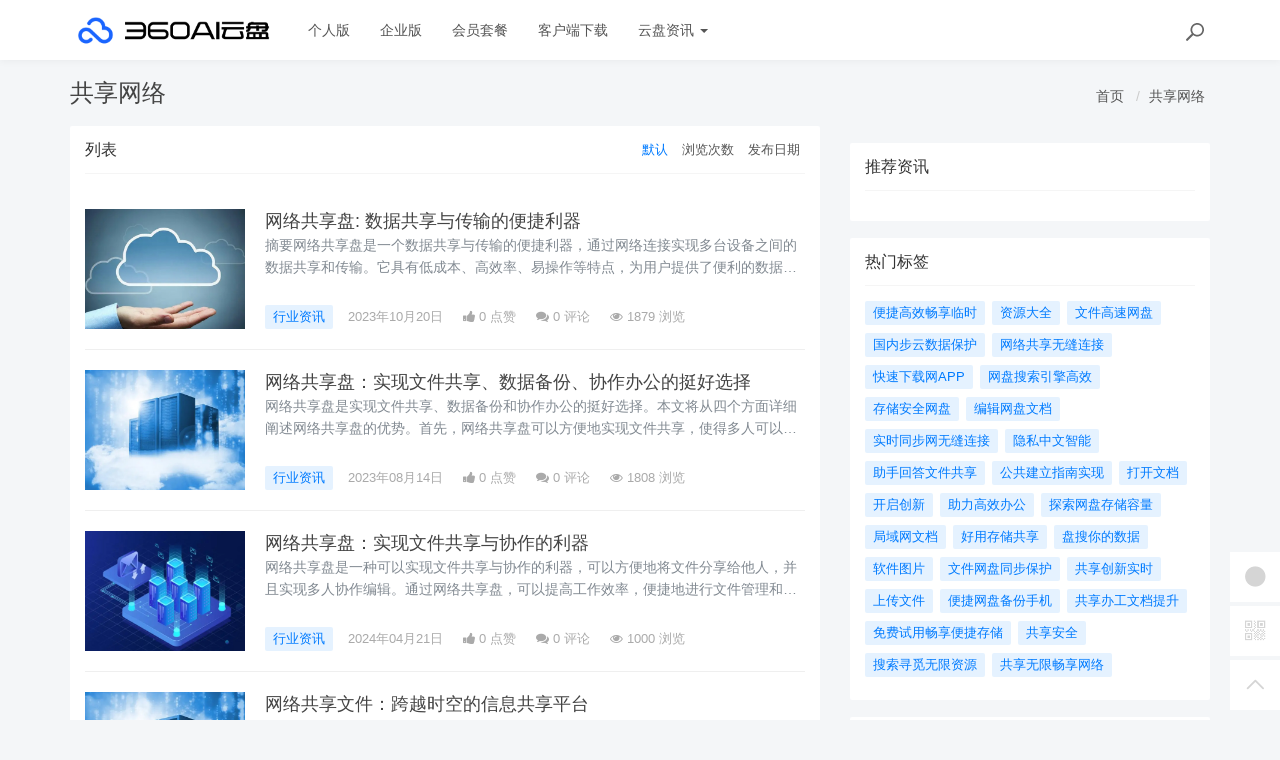

--- FILE ---
content_type: text/html; charset=utf-8
request_url: https://yunpan.360.cn/cms/t/%E5%85%B1%E4%BA%AB%E7%BD%91%E7%BB%9C.html?orderway=desc&page=8
body_size: 8890
content:
<!DOCTYPE html>
<!--[if lt IE 7]>
<html class="lt-ie9 lt-ie8 lt-ie7 NZnRRRcVpasinOBM5ctOobN8y9sla7"> <![endif]-->
<!--[if IE 7]>
<html class="lt-ie9 lt-ie8 JU20L2r8mYyOmUICg0mE4Ct0aQsMUJ"> <![endif]-->
<!--[if IE 8]>
<html class="lt-ie9 M1LHLyIZkEw8CPJruINUP7pYD4c6cR"> <![endif]-->
<!--[if gt IE 8]><!-->
<html class=" nnQ5OeOwrlZizfov0oaId42ipxViMY"> <!--<![endif]-->
<head>
    <meta http-equiv="Content-Type" content="text/html; charset=UTF-8">
    <meta http-equiv="X-UA-Compatible" content="IE=edge,Chrome=1">
    <meta name="viewport" content="width=device-width,minimum-scale=1.0,maximum-scale=1.0,user-scalable=no">
    <meta name="renderer" content="webkit">
    <title>共享网络 - 360AI云盘</title>
    <meta name="keywords" content=""/>
    <meta name="description" content=""/>

    <link rel="shortcut icon" href="/assets/img/favicon.ico" type="image/x-icon"/>
    <link rel="stylesheet" media="screen" href="/assets/css/bootstrap.min.css?v=1.0.60"/>
    <link rel="stylesheet" media="screen" href="/assets/libs/font-awesome/css/font-awesome.min.css?v=1.0.60"/>
    <link rel="stylesheet" media="screen" href="/assets/libs/fastadmin-layer/dist/theme/default/layer.css?v=1.0.60"/>
    <link rel="stylesheet" media="screen" href="/assets/addons/cms/css/swiper.min.css?v=1.0.60">
    <link rel="stylesheet" media="screen" href="/assets/addons/cms/css/share.min.css?v=1.0.60">
    <link rel="stylesheet" media="screen" href="/assets/addons/cms/css/iconfont.css?v=1.0.60">
    <link rel="stylesheet" media="screen" href="/assets/addons/cms/css/common.css?v=1.0.60"/>

    <!--分享-->
    <meta property="og:title" content="共享网络"/>
    <meta property="og:image" content=""/>
    <meta property="og:description" content=""/>

    <!--[if lt IE 9]>
    <script src="/libs/html5shiv.js"></script>
    <script src="/libs/respond.min.js"></script>
    <![endif]-->
    <!--统计代码 S-->
	<script>
var _hmt = _hmt || [];
(function() {
  var hm = document.createElement("script");
  hm.src = "https://hm.baidu.com/hm.js?4713e5469ff3867ffd607638a251060d";
  var s = document.getElementsByTagName("script")[0]; 
  s.parentNode.insertBefore(hm, s);
})();
</script>	<!--统计代码 end-->
    
</head>
<body class="group-page skin-white YUWfBycm57C9zQjz3eHUXbfZHAbrOP">

<header class="header ocEq4f5Tnvqy6a21MbwARgsuSspaRG">
    <!-- S 导航 -->
    <nav class="navbar navbar-default navbar-white navbar-fixed-top 7r32GlbUNItqbo4vcursZN66rxZ2tI" role="navigation">
        <div class="container E07r6bAbGpbHRNL2eH6kexEG8Ape6f">

            <div class="navbar-header pY2zMHxKnKfTJ19pcBn9XMSKRlOBmE">
                <button type="button" class="navbar-toggle sidebar-toggle RYs75U9cto24swBQConuSMG4HygPOM">
                    <span class="sr-only ZbAxRgvGt9y6LfpVedJq8qMw69ZF4g">Toggle navigation</span>
                    <span class="icon-bar d7CZrkTtVcwuK5TwwjiQBICeNK1r22"></span>
                    <span class="icon-bar EFYal92fbwkLWnAg1w9ao7d9FtOlSa"></span>
                    <span class="icon-bar S9d3vweyzaEDhjQcj9sZHTOAWl1llC"></span>
                </button>
                <a class="navbar-brand XhueZ218mbtvZxLIHJUdf1Vj8BI8MO" href="/"><img src="/uploads/20240725/865ccc8cb1646e00251e395f3c104108.png" style="height:100%;" alt=""></a>
            </div>

            <div class="collapse navbar-collapse 8wOZrpgoVoT9bSAIGHmALQeOanFZXd" id="navbar-collapse">
                <ul class="nav navbar-nav JoSOWv4YqavOA9cTDKcyERlCKpekHd" data-current="0">
                    <!--如果你需要自定义NAV,可使用channellist标签来完成,这里只设置了2级,如果显示无限级,请使用cms:nav标签-->
                                        <!--判断是否有子级或高亮当前栏目-->
                    <li class=" hNRVJZ30AKwX6fqDk1pCvqaArkFwu3">
                        <a href="/" >个人版</a>
                        <ul class="dropdown-menu hidden sPmmem4CQwSiOxQBkMBBisuAUuTRpq" role="menu">
                                                    </ul>
                    </li>
                                        <!--判断是否有子级或高亮当前栏目-->
                    <li class=" hNRVJZ30AKwX6fqDk1pCvqaArkFwu3">
                        <a href="/disk/enterprise.html" >企业版</a>
                        <ul class="dropdown-menu hidden sPmmem4CQwSiOxQBkMBBisuAUuTRpq" role="menu">
                                                    </ul>
                    </li>
                                        <!--判断是否有子级或高亮当前栏目-->
                    <li class="dropdown hNRVJZ30AKwX6fqDk1pCvqaArkFwu3">
                        <a href="/disk/member.html"  data-toggle="dropdown" >会员套餐</a>
                        <ul class="dropdown-menu hidden sPmmem4CQwSiOxQBkMBBisuAUuTRpq" role="menu">
                                                    </ul>
                    </li>
                                        <!--判断是否有子级或高亮当前栏目-->
                    <li class=" hNRVJZ30AKwX6fqDk1pCvqaArkFwu3">
                        <a href="/disk/download1.html" >客户端下载</a>
                        <ul class="dropdown-menu hidden sPmmem4CQwSiOxQBkMBBisuAUuTRpq" role="menu">
                                                    </ul>
                    </li>
                                        <!--判断是否有子级或高亮当前栏目-->
                    <li class="dropdown hNRVJZ30AKwX6fqDk1pCvqaArkFwu3">
                        <a href="/cms/news.html"  data-toggle="dropdown" >云盘资讯 <b class="caret 0J4rXufqYvSgbJ39bXDMHWOKFlJhP5"></b></a>
                        <ul class="dropdown-menu  sPmmem4CQwSiOxQBkMBBisuAUuTRpq" role="menu">
                                                        <li><a href="/cms/enterprise_news.html">企业资讯</a></li>
                                                        <li><a href="/cms/bgjq.html">办公技巧</a></li>
                                                        <li><a href="/cms/hyzx.html">行业资讯</a></li>
                                                        <li><a href="/cms/cjwt.html">常见问题</a></li>
                                                    </ul>
                    </li>
                    
                    <!--如果需要无限级请使用cms:nav标签-->
                    
                </ul>
                <ul class="nav navbar-nav navbar-right YKqhuzveb6ENAQ3qZECHlc7sKTx5El">
                    <li>
                        <form class="form-inline navbar-form 3K86obHr6BGhzpZoEjGMYi1QdrgFPQ" action="/cms/s.html" method="get">
                            <div class="form-search hidden-sm Vj7H3zBxh8jWHhtlxjxyScBKuZxt3W">
                                <input class="form-control LYGDb2BS4HXRxwrL43N7x9SfTW4oWu" name="q" data-suggestion-url="/addons/cms/search/suggestion.html" type="search" id="searchinput" value="" placeholder="搜索">
                                <div class="search-icon YzsG0h9tyHvpD0PU0ebcpyL661Mf3d"></div>
                            </div>
                            <input type="hidden" name="__searchtoken__" value="3005b6d5e56c3663be6a0e520d5fa78f" />                        </form>
                    </li>
                                    </ul>
            </div>

        </div>
    </nav>
    <!-- E 导航 -->

</header>

<main class="main-content sty2cB3CxhHOsLi480tDHGxdtR33Qx">
    

<div class="container skVyx806yczXiG6cg9XakrmWwXXBll" id="content-container">
    <h1 class="category-title e6c0j2ekKcd1GxC1hkWPluueRbUgtj">
        共享网络        <div class="more pull-right 7uuLe7WuLS4QvOxfO689fdQWMz8UDN">
            <ol class="breadcrumb W1TaMQrFhDLvLljxtotQx870LQpjDy">
                <!-- S 面包屑导航 -->
                                <li><a href="/cms/">首页</a></li>
                                <li><a href="/cms/t/共享网络.html">共享网络</a></li>
                                <!-- E 面包屑导航 -->
            </ol>
        </div>
    </h1>

    <div class="row NYHA3YYvGkzg3EYYQriaJy9hUXGHvh">

        <main class="col-xs-12 col-md-8 8SplzH0NzPL06lb15AsVc5Ak6y4cAw">
            <div class="panel panel-default aIhYbvtSPqX6gvORBwjgFXE44E1klU">
                <div class="panel-heading 5EZfPRwBdr5fTTMRerhshNMk3SsHBk">
                    <h3 class="panel-title JdzvaRjsIri56QsIDZ4smuoXyWQGf3">
                        <span>列表</span>

                        <div class="more TKy4MNmdktTonrWxgdwfQRnqWRBpzO">
                            <ul class="list-unstyled list-inline category-order clearfix IoxPl23X747DtrTSFa1ZITI15rtL29">
                                <!-- S 排序 -->
                                                                <li><a href="?orderway=asc&orderby=default" class="active moogSNMITQs8YpWquPM4EkEXTpeBjG">默认</a></li>
                                                                <li><a href="?orderway=desc&orderby=views" class=" moogSNMITQs8YpWquPM4EkEXTpeBjG">浏览次数</a></li>
                                                                <li><a href="?orderway=desc&orderby=id" class=" moogSNMITQs8YpWquPM4EkEXTpeBjG">发布日期</a></li>
                                                                <!-- E 排序 -->
                            </ul>
                        </div>
                    </h3>
                </div>
                <div class="panel-body jBNyZVzksVOlCdI0tQGsdJ4JYE4whF">
                    <div class="article-list Dwh1oPb14OrpwZv88mMjc1Uxv56cfg">
                        <!-- S 列表 -->
                                                <article class="article-item vxDg8VuUvlg73qHeiGh4JE7pZBLtpv">
        <div class="media 8l45guFSnDPUcHw5PMPSl3xlHjRnOB">
        <div class="media-left 1PuLWeDOB0V17VLuvKwULyupPDuaiv">
            <a href="/cms/hyzx/5186.html">
                <div class="embed-responsive embed-responsive-4by3 img-zoom 5tX0t1lzwZspmHeJtkpGLtpAKtFklh">
                    <img src="https://yunpan.360.cn/uploads/20230710/9813778913ae657d700af91a7a949720.jpg" alt="网络共享盘: 数据共享与传输的便捷利器">
                </div>
            </a>
        </div>
        <div class="media-body eAYWeoSLAnmGu1J6r72dhsmC8fF5WP">
            <h3 class="article-title LQp6i4rzzTgDgORdGCJOuac2UdXMdb">
                <a href="/cms/hyzx/5186.html" >网络共享盘: 数据共享与传输的便捷利器</a>
            </h3>
            <div class="article-intro rsIyLduN2Wv03J1KG9zMsVNpTMKQHO">
                摘要网络共享盘是一个数据共享与传输的便捷利器，通过网络连接实现多台设备之间的数据共享和传输。它具有低成本、高效率、易操作等特点，为用户提供了便利的数据共享和传输方式。本文将从功能特点、使用场景、安全            </div>
            <div class="article-tag JlLSYZuGEqHVMmcxOjhIS4lAgOJMMf">
                <a href="/cms/hyzx.html" class="tag tag-primary T9zr7kjzrjjbcydPuLn528N0Xq0xbi">行业资讯</a>
                <span itemprop="date">2023年10月20日</span>
                <span class="hidden-xs 5AJKVWM0EJKFwC17k4eP5o7GhjdoUR" itemprop="likes" title="点赞次数"><i class="fa fa-thumbs-up 3EXdJVtyN1omXIi0rSS29l9uB111Ij"></i> 0 点赞</span>
                <span class="hidden-xs weO6uprC8uMLmnPMWC2wyGKBkkaN83" itemprop="comments"><a href="/cms/hyzx/5186.html#comments" target="_blank" title="评论数"><i class="fa fa-comments uCxl0Wk0Ibo0XbamP81bLVjhXQxqkA"></i> 0</a> 评论</span>
                <span class="hidden-xs pa5DOzKUd3poeMOOkVKe8A8BvNWN8I" itemprop="views" title="浏览次数"><i class="fa fa-eye KX99aJCKhBcdBlRvwNExTKVVGuXjpc"></i> 1879 浏览</span>
            </div>
        </div>
    </div>
    </article>

                                                <article class="article-item vxDg8VuUvlg73qHeiGh4JE7pZBLtpv">
        <div class="media 8l45guFSnDPUcHw5PMPSl3xlHjRnOB">
        <div class="media-left 1PuLWeDOB0V17VLuvKwULyupPDuaiv">
            <a href="/cms/hyzx/2355.html">
                <div class="embed-responsive embed-responsive-4by3 img-zoom 5tX0t1lzwZspmHeJtkpGLtpAKtFklh">
                    <img src="https://yunpan.360.cn/uploads/20230710/5820001dce3f1bfc0f43a3332bb6bdec.jpg" alt="网络共享盘：实现文件共享、数据备份、协作办公的挺好选择">
                </div>
            </a>
        </div>
        <div class="media-body eAYWeoSLAnmGu1J6r72dhsmC8fF5WP">
            <h3 class="article-title LQp6i4rzzTgDgORdGCJOuac2UdXMdb">
                <a href="/cms/hyzx/2355.html" >网络共享盘：实现文件共享、数据备份、协作办公的挺好选择</a>
            </h3>
            <div class="article-intro rsIyLduN2Wv03J1KG9zMsVNpTMKQHO">
                网络共享盘是实现文件共享、数据备份和协作办公的挺好选择。本文将从四个方面详细阐述网络共享盘的优势。首先，网络共享盘可以方便地实现文件共享，使得多人可以同时访问和编辑文件。其次，网络共享盘提供了稳定的数            </div>
            <div class="article-tag JlLSYZuGEqHVMmcxOjhIS4lAgOJMMf">
                <a href="/cms/hyzx.html" class="tag tag-primary T9zr7kjzrjjbcydPuLn528N0Xq0xbi">行业资讯</a>
                <span itemprop="date">2023年08月14日</span>
                <span class="hidden-xs 5AJKVWM0EJKFwC17k4eP5o7GhjdoUR" itemprop="likes" title="点赞次数"><i class="fa fa-thumbs-up 3EXdJVtyN1omXIi0rSS29l9uB111Ij"></i> 0 点赞</span>
                <span class="hidden-xs weO6uprC8uMLmnPMWC2wyGKBkkaN83" itemprop="comments"><a href="/cms/hyzx/2355.html#comments" target="_blank" title="评论数"><i class="fa fa-comments uCxl0Wk0Ibo0XbamP81bLVjhXQxqkA"></i> 0</a> 评论</span>
                <span class="hidden-xs pa5DOzKUd3poeMOOkVKe8A8BvNWN8I" itemprop="views" title="浏览次数"><i class="fa fa-eye KX99aJCKhBcdBlRvwNExTKVVGuXjpc"></i> 1808 浏览</span>
            </div>
        </div>
    </div>
    </article>

                                                <article class="article-item vxDg8VuUvlg73qHeiGh4JE7pZBLtpv">
        <div class="media 8l45guFSnDPUcHw5PMPSl3xlHjRnOB">
        <div class="media-left 1PuLWeDOB0V17VLuvKwULyupPDuaiv">
            <a href="/cms/hyzx/11561.html">
                <div class="embed-responsive embed-responsive-4by3 img-zoom 5tX0t1lzwZspmHeJtkpGLtpAKtFklh">
                    <img src="https://yunpan.360.cn/uploads/20230710/2aaa72f0f98d9cd9f4f7b452c2846f64.jpg" alt="网络共享盘：实现文件共享与协作的利器">
                </div>
            </a>
        </div>
        <div class="media-body eAYWeoSLAnmGu1J6r72dhsmC8fF5WP">
            <h3 class="article-title LQp6i4rzzTgDgORdGCJOuac2UdXMdb">
                <a href="/cms/hyzx/11561.html" >网络共享盘：实现文件共享与协作的利器</a>
            </h3>
            <div class="article-intro rsIyLduN2Wv03J1KG9zMsVNpTMKQHO">
                网络共享盘是一种可以实现文件共享与协作的利器，可以方便地将文件分享给他人，并且实现多人协作编辑。通过网络共享盘，可以提高工作效率，便捷地进行文件管理和整合，并且文件的性和可靠性。1、方便的文件共享            </div>
            <div class="article-tag JlLSYZuGEqHVMmcxOjhIS4lAgOJMMf">
                <a href="/cms/hyzx.html" class="tag tag-primary T9zr7kjzrjjbcydPuLn528N0Xq0xbi">行业资讯</a>
                <span itemprop="date">2024年04月21日</span>
                <span class="hidden-xs 5AJKVWM0EJKFwC17k4eP5o7GhjdoUR" itemprop="likes" title="点赞次数"><i class="fa fa-thumbs-up 3EXdJVtyN1omXIi0rSS29l9uB111Ij"></i> 0 点赞</span>
                <span class="hidden-xs weO6uprC8uMLmnPMWC2wyGKBkkaN83" itemprop="comments"><a href="/cms/hyzx/11561.html#comments" target="_blank" title="评论数"><i class="fa fa-comments uCxl0Wk0Ibo0XbamP81bLVjhXQxqkA"></i> 0</a> 评论</span>
                <span class="hidden-xs pa5DOzKUd3poeMOOkVKe8A8BvNWN8I" itemprop="views" title="浏览次数"><i class="fa fa-eye KX99aJCKhBcdBlRvwNExTKVVGuXjpc"></i> 1000 浏览</span>
            </div>
        </div>
    </div>
    </article>

                                                <article class="article-item vxDg8VuUvlg73qHeiGh4JE7pZBLtpv">
        <div class="media 8l45guFSnDPUcHw5PMPSl3xlHjRnOB">
        <div class="media-left 1PuLWeDOB0V17VLuvKwULyupPDuaiv">
            <a href="/cms/hyzx/6765.html">
                <div class="embed-responsive embed-responsive-4by3 img-zoom 5tX0t1lzwZspmHeJtkpGLtpAKtFklh">
                    <img src="https://yunpan.360.cn/uploads/20230710/5820001dce3f1bfc0f43a3332bb6bdec.jpg" alt="网络共享文件：跨越时空的信息共享平台">
                </div>
            </a>
        </div>
        <div class="media-body eAYWeoSLAnmGu1J6r72dhsmC8fF5WP">
            <h3 class="article-title LQp6i4rzzTgDgORdGCJOuac2UdXMdb">
                <a href="/cms/hyzx/6765.html" >网络共享文件：跨越时空的信息共享平台</a>
            </h3>
            <div class="article-intro rsIyLduN2Wv03J1KG9zMsVNpTMKQHO">
                网络共享文件：跨越时空的信息共享平台，是一个便捷的信息共享工具，通过网络平台可以实现文件的跨时空共享，极大地方便了人们的工作和生活。本文将从技术、、便捷和未来发展四个方面对网络共享文件进行详细阐述。            </div>
            <div class="article-tag JlLSYZuGEqHVMmcxOjhIS4lAgOJMMf">
                <a href="/cms/hyzx.html" class="tag tag-primary T9zr7kjzrjjbcydPuLn528N0Xq0xbi">行业资讯</a>
                <span itemprop="date">2023年12月11日</span>
                <span class="hidden-xs 5AJKVWM0EJKFwC17k4eP5o7GhjdoUR" itemprop="likes" title="点赞次数"><i class="fa fa-thumbs-up 3EXdJVtyN1omXIi0rSS29l9uB111Ij"></i> 0 点赞</span>
                <span class="hidden-xs weO6uprC8uMLmnPMWC2wyGKBkkaN83" itemprop="comments"><a href="/cms/hyzx/6765.html#comments" target="_blank" title="评论数"><i class="fa fa-comments uCxl0Wk0Ibo0XbamP81bLVjhXQxqkA"></i> 0</a> 评论</span>
                <span class="hidden-xs pa5DOzKUd3poeMOOkVKe8A8BvNWN8I" itemprop="views" title="浏览次数"><i class="fa fa-eye KX99aJCKhBcdBlRvwNExTKVVGuXjpc"></i> 1747 浏览</span>
            </div>
        </div>
    </div>
    </article>

                                                <!-- E 列表 -->
                    </div>

                    <!-- S 分页栏 -->
                    <!--@formatter:off-->
    
    <!-- S 分页栏 -->
    <div class="text-center pager 1omK7Iw86EXjwVBgEFImOwwXqaynv4">
        <ul class="pagination"><li><a href="/cms/t/%E5%85%B1%E4%BA%AB%E7%BD%91%E7%BB%9C.html?orderway=desc&amp;page=7">&laquo;</a></li> <li><a href="/cms/t/%E5%85%B1%E4%BA%AB%E7%BD%91%E7%BB%9C.html?orderway=desc&amp;page=1">1</a></li><li><a href="/cms/t/%E5%85%B1%E4%BA%AB%E7%BD%91%E7%BB%9C.html?orderway=desc&amp;page=2">2</a></li><li><a href="/cms/t/%E5%85%B1%E4%BA%AB%E7%BD%91%E7%BB%9C.html?orderway=desc&amp;page=3">3</a></li><li><a href="/cms/t/%E5%85%B1%E4%BA%AB%E7%BD%91%E7%BB%9C.html?orderway=desc&amp;page=4">4</a></li><li><a href="/cms/t/%E5%85%B1%E4%BA%AB%E7%BD%91%E7%BB%9C.html?orderway=desc&amp;page=5">5</a></li><li><a href="/cms/t/%E5%85%B1%E4%BA%AB%E7%BD%91%E7%BB%9C.html?orderway=desc&amp;page=6">6</a></li><li><a href="/cms/t/%E5%85%B1%E4%BA%AB%E7%BD%91%E7%BB%9C.html?orderway=desc&amp;page=7">7</a></li><li class="active"><span>8</span></li> <li class="disabled"><span>&raquo;</span></li></ul>    </div>
    <!-- E 分页栏 -->
    <!--@formatter:on-->

                    <!-- E 分页栏 -->
                </div>
            </div>
        </main>

        <aside class="col-xs-12 col-md-4 Y55LPtjTKSwKhO5m3KAGK4PFZQslMI">
            <!--<div class="panel panel-blockimg wLmTYH3RvvmpfF57oAi2YQleQ2eFiO">-->
            <!--    -->
            <!--</div>-->
            <!--<div class="panel panel-blockimg AaMRoqEtBCd6u0wMZfdRSzbVs4ocmb">-->
            <!--    -->
            <!--</div>-->
            
<div class="panel panel-blockimg z9d2W8Ep1kFvQUTVcsz2BxRisb6ftR">
    </div>

<!-- S 热门资讯 -->
<div class="panel panel-default hot-article BRUQF5h8Lo1nnVKReXxEMekDgd4Z2j">
    <div class="panel-heading hSRWTKjkM1i1bgnqTjHYNb1NiV0G3V">
        <h3 class="panel-title GptNgFRyYltDkruFdogKLlBR1XLvuf">推荐资讯</h3>
    </div>
    <div class="panel-body vwOZXUAdnhwgUya5xgZJsitFdRFZR9">
            </div>
</div>
<!-- E 热门资讯 -->

<div class="panel panel-blockimg uKX2p7kVspCsBO1uLab2fF3uM9rnID">
    </div>

<!-- S 热门标签 -->
<div class="panel panel-default hot-tags UxLtSXPVSrTVWsBftuhRvgXh6vGsee">
    <div class="panel-heading xOpjZjyqAfliC4LXHGXja7lAPDfMJo">
        <h3 class="panel-title UMHJRj0ptsPFTMdmDVrgzytUCyXTFd">热门标签</h3>
    </div>
    <div class="panel-body MNk4H6ButNXzVwKnnkD1n16uou65ML">
        <div class="tags Hq9xkMiERosvAepi7gSGAC4LH0jOjW">
                        <a href="/cms/t/便捷高效畅享临时.html" class="tag Dkp6F3Qkk0Ytwllk1fDpLeqQmtJSx4"> <span>便捷高效畅享临时</span></a>
                        <a href="/cms/t/资源大全.html" class="tag Dkp6F3Qkk0Ytwllk1fDpLeqQmtJSx4"> <span>资源大全</span></a>
                        <a href="/cms/t/文件高速网盘.html" class="tag Dkp6F3Qkk0Ytwllk1fDpLeqQmtJSx4"> <span>文件高速网盘</span></a>
                        <a href="/cms/t/国内步云数据保护.html" class="tag Dkp6F3Qkk0Ytwllk1fDpLeqQmtJSx4"> <span>国内步云数据保护</span></a>
                        <a href="/cms/t/网络共享无缝连接.html" class="tag Dkp6F3Qkk0Ytwllk1fDpLeqQmtJSx4"> <span>网络共享无缝连接</span></a>
                        <a href="/cms/t/快速下载网APP.html" class="tag Dkp6F3Qkk0Ytwllk1fDpLeqQmtJSx4"> <span>快速下载网APP</span></a>
                        <a href="/cms/t/网盘搜索引擎高效.html" class="tag Dkp6F3Qkk0Ytwllk1fDpLeqQmtJSx4"> <span>网盘搜索引擎高效</span></a>
                        <a href="/cms/t/存储安全网盘.html" class="tag Dkp6F3Qkk0Ytwllk1fDpLeqQmtJSx4"> <span>存储安全网盘</span></a>
                        <a href="/cms/t/编辑网盘文档.html" class="tag Dkp6F3Qkk0Ytwllk1fDpLeqQmtJSx4"> <span>编辑网盘文档</span></a>
                        <a href="/cms/t/实时同步网无缝连接.html" class="tag Dkp6F3Qkk0Ytwllk1fDpLeqQmtJSx4"> <span>实时同步网无缝连接</span></a>
                        <a href="/cms/t/隐私中文智能.html" class="tag Dkp6F3Qkk0Ytwllk1fDpLeqQmtJSx4"> <span>隐私中文智能</span></a>
                        <a href="/cms/t/助手回答文件共享.html" class="tag Dkp6F3Qkk0Ytwllk1fDpLeqQmtJSx4"> <span>助手回答文件共享</span></a>
                        <a href="/cms/t/公共建立指南实现.html" class="tag Dkp6F3Qkk0Ytwllk1fDpLeqQmtJSx4"> <span>公共建立指南实现</span></a>
                        <a href="/cms/t/打开文档.html" class="tag Dkp6F3Qkk0Ytwllk1fDpLeqQmtJSx4"> <span>打开文档</span></a>
                        <a href="/cms/t/开启创新.html" class="tag Dkp6F3Qkk0Ytwllk1fDpLeqQmtJSx4"> <span>开启创新</span></a>
                        <a href="/cms/t/助力高效办公.html" class="tag Dkp6F3Qkk0Ytwllk1fDpLeqQmtJSx4"> <span>助力高效办公</span></a>
                        <a href="/cms/t/探索网盘存储容量.html" class="tag Dkp6F3Qkk0Ytwllk1fDpLeqQmtJSx4"> <span>探索网盘存储容量</span></a>
                        <a href="/cms/t/局域网文档.html" class="tag Dkp6F3Qkk0Ytwllk1fDpLeqQmtJSx4"> <span>局域网文档</span></a>
                        <a href="/cms/t/好用存储共享.html" class="tag Dkp6F3Qkk0Ytwllk1fDpLeqQmtJSx4"> <span>好用存储共享</span></a>
                        <a href="/cms/t/盘搜你的数据.html" class="tag Dkp6F3Qkk0Ytwllk1fDpLeqQmtJSx4"> <span>盘搜你的数据</span></a>
                        <a href="/cms/t/软件图片.html" class="tag Dkp6F3Qkk0Ytwllk1fDpLeqQmtJSx4"> <span>软件图片</span></a>
                        <a href="/cms/t/文件网盘同步保护.html" class="tag Dkp6F3Qkk0Ytwllk1fDpLeqQmtJSx4"> <span>文件网盘同步保护</span></a>
                        <a href="/cms/t/共享创新实时.html" class="tag Dkp6F3Qkk0Ytwllk1fDpLeqQmtJSx4"> <span>共享创新实时</span></a>
                        <a href="/cms/t/上传文件.html" class="tag Dkp6F3Qkk0Ytwllk1fDpLeqQmtJSx4"> <span>上传文件</span></a>
                        <a href="/cms/t/便捷网盘备份手机.html" class="tag Dkp6F3Qkk0Ytwllk1fDpLeqQmtJSx4"> <span>便捷网盘备份手机</span></a>
                        <a href="/cms/t/共享办工文档提升.html" class="tag Dkp6F3Qkk0Ytwllk1fDpLeqQmtJSx4"> <span>共享办工文档提升</span></a>
                        <a href="/cms/t/免费试用畅享便捷存储.html" class="tag Dkp6F3Qkk0Ytwllk1fDpLeqQmtJSx4"> <span>免费试用畅享便捷存储</span></a>
                        <a href="/cms/t/共享安全.html" class="tag Dkp6F3Qkk0Ytwllk1fDpLeqQmtJSx4"> <span>共享安全</span></a>
                        <a href="/cms/t/搜索寻觅无限资源.html" class="tag Dkp6F3Qkk0Ytwllk1fDpLeqQmtJSx4"> <span>搜索寻觅无限资源</span></a>
                        <a href="/cms/t/共享无限畅享网络.html" class="tag Dkp6F3Qkk0Ytwllk1fDpLeqQmtJSx4"> <span>共享无限畅享网络</span></a>
                    </div>
    </div>
</div>
<!-- E 热门标签 -->

<!-- S 推荐下载 -->
<div class="panel panel-default recommend-article BkOhdYEE8rKKfTEKlw0P2yQlhcAadO">
    <div class="panel-heading igXEQgh7xHsp8fRXD5hUDEl4hqUl8t">
        <h3 class="panel-title q3zpLpVOrpXMLwggrsmtpZFdAkE0rl">推荐下载</h3>
    </div>
    <div class="panel-body Tk45xsPyICitgIpunuW5elbejFyzbd">
            </div>
</div>
<!-- E 推荐下载 -->

<div class="panel panel-blockimg wdiGBL8401AXuAzDSL3hv3F2cNdODH">
    
</div>

        </aside>
    </div>
</div>

</main>

<footer>
    <div id="footer">
        <div class="container 2RawopPIimQTWe47QZGabbVDpVJEtp">
            <div class="row footer-inner uTq5sDCxFWlZdbo4zW4NH333AlAg6e">
                <div class="col-xs-12 xYAglQdpaH9g5e7SRAzE7k41ArAgy7">
                    <div class="footer-logo pull-left mr-4 eNZTZIJBpbwyuApv8GKECObrBYHxGA">
                        <a href="/cms/"><i class="fa fa-bookmark QVpqOscij3v0zGaFwtpiTrmitH4Uo7"></i></a>
                    </div>
                    <div class="pull-left 8EEnAalQk4HN2rHt6D9FxHM3dbGOPZ">
                        Copyright&nbsp;©&nbsp;2026 All rights reserved. 北京奇虎科技有限公司                        <a href="https://beian.miit.gov.cn" target="_blank">京ICP备08010314号-6</a>

                    <ul class="list-unstyled list-inline mt-2 0OYMjulVDjrhqOX6gAq19ov8uguooM">
                        <li><a href="/cms/p/aboutus.html">关于我们</a></li>
                        <li><a href="/cms/p/agreement.html">用户协议</a></li>
                        <li><a href="https://yunpan.360.cn/addons/cms/sitemap/index/type/all.xml">网站地图</a></li>
                   
                        <!---->
                    </ul>
                    </div>

                </div>
            </div>
        </div>
    </div>
</footer>

<div id="floatbtn">
    <!-- S 浮动按钮 -->

        <a href="javascript:;">
        <i class="iconfont icon-wxapp 82GcHSHLADCgjLA2JzPslRdZRPGkOn"></i>
        <div class="floatbtn-wrapper 7ODIy78GE5fcBFFy97IUt2ShzgCMeX">
            <div class="qrcode U5QUJs7SGutT2RzqRAxgJolhttkliD"><img src="/uploads/20230629/a2b3d508cb0ff848535941c81d7c7449.jpg"></div>
            <p>微信小程序</p>
            <p>微信扫一扫体验</p>
        </div>
    </a>
    
    <!---->

    <!--<div class="floatbtn-item floatbtn-share jZfb6CIp888FXlSqTwqBSQDwjmfzKP">-->
    <!--    <i class="iconfont icon-share OfKXGdTnKrRk02tk2EJyEOq4PH0sSC"></i>-->
    <!--    <div class="floatbtn-wrapper qlata65JHCp4RKhwHYeJHST02JSUC2" style="height:50px;top:0">-->
    <!--        <div class="social-share p2PdnuikDgddDufMNaCyFVtiNYs8cp" data-initialized="true" data-mode="prepend">-->
    <!--            <a href="#" class="social-share-icon icon-weibo rDyD4qCb0en1po2MxfNNWYuXCciPPs" target="_blank"></a>-->
    <!--            <a href="#" class="social-share-icon icon-qq D3yPe3uzwtdjt8TrQWs4hUtgl6HE9W" target="_blank"></a>-->
    <!--            <a href="#" class="social-share-icon icon-qzone VeSuAi2DTU5czwUwnL4wjBx7HbOE3q" target="_blank"></a>-->
    <!--            <a href="#" class="social-share-icon icon-wechat rVJ7IRpuMcQudfRPiqjDeg64jPd9L2"></a>-->
    <!--        </div>-->
    <!--    </div>-->
    <!--</div>-->

        <a href="javascript:;">
        <i class="iconfont icon-qrcode 4TCUxqenhv7hipS9ZG3gHvb2FiRocP"></i>
        <div class="floatbtn-wrapper PKzTZWw9caCfN0c3HOaUHZZu7BnuqO">
            <div class="qrcode 6nZHs2pb2EtJhH8bEZpPJTB8gQuFbB"><img src="/uploads/20230627/ada9462fa2b4c129ec9afbdac231523d.jpg"></div>
            <p>微信公众账号</p>
            <p>微信扫一扫加关注</p>
        </div>
    </a>
    
    <!---->

    <a id="back-to-top" class="hover nnABu9eRWBksJSOa4ufg04S6byI2N8" href="javascript:;">
        <i class="iconfont icon-backtotop HHUk4ohzMr1zOUNsXQ5bQudnMzwftN"></i>
        <em>返回<br>顶部</em>
    </a>
    <!-- E 浮动按钮 -->
</div>


<script type="text/javascript" src="/assets/libs/jquery/dist/jquery.min.js?v=1.0.60"></script>
<script type="text/javascript" src="/assets/libs/bootstrap/dist/js/bootstrap.min.js?v=1.0.60"></script>
<script type="text/javascript" src="/assets/libs/fastadmin-layer/dist/layer.js?v=1.0.60"></script>
<script type="text/javascript" src="/assets/libs/art-template/dist/template-native.js?v=1.0.60"></script>
<script type="text/javascript" src="/assets/addons/cms/js/jquery.autocomplete.js?v=1.0.60"></script>
<script type="text/javascript" src="/assets/addons/cms/js/swiper.min.js?v=1.0.60"></script>
<script type="text/javascript" src="/assets/addons/cms/js/share.min.js?v=1.0.60"></script>
<script type="text/javascript" src="/assets/addons/cms/js/cms.js?v=1.0.60"></script>


<script type="text/javascript" src="/assets/addons/cms/js/common.js?v=1.0.60"></script>

</body>
</html>


--- FILE ---
content_type: text/css
request_url: https://yunpan.360.cn/assets/addons/cms/css/common.css?v=1.0.60
body_size: 50137
content:
.m-0 {
  margin-top: 0px !important;
  margin-right: 0px !important;
  margin-bottom: 0px !important;
  margin-left: 0px !important;
}
.mt-0 {
  margin-top: 0px !important;
}
.mr-0 {
  margin-right: 0px !important;
}
.mb-0 {
  margin-bottom: 0px !important;
}
.ml-0 {
  margin-left: 0px !important;
}
.mx-0 {
  margin-left: 0px !important;
  margin-right: 0px !important;
}
.my-0 {
  margin-top: 0px !important;
  margin-bottom: 0px !important;
}
.m-1 {
  margin-top: 5px !important;
  margin-right: 5px !important;
  margin-bottom: 5px !important;
  margin-left: 5px !important;
}
.mt-1 {
  margin-top: 5px !important;
}
.mr-1 {
  margin-right: 5px !important;
}
.mb-1 {
  margin-bottom: 5px !important;
}
.ml-1 {
  margin-left: 5px !important;
}
.mx-1 {
  margin-left: 5px !important;
  margin-right: 5px !important;
}
.my-1 {
  margin-top: 5px !important;
  margin-bottom: 5px !important;
}
.m-2 {
  margin-top: 10px !important;
  margin-right: 10px !important;
  margin-bottom: 10px !important;
  margin-left: 10px !important;
}
.mt-2 {
  margin-top: 10px !important;
}
.mr-2 {
  margin-right: 10px !important;
}
.mb-2 {
  margin-bottom: 10px !important;
}
.ml-2 {
  margin-left: 10px !important;
}
.mx-2 {
  margin-left: 10px !important;
  margin-right: 10px !important;
}
.my-2 {
  margin-top: 10px !important;
  margin-bottom: 10px !important;
}
.m-3 {
  margin-top: 15px !important;
  margin-right: 15px !important;
  margin-bottom: 15px !important;
  margin-left: 15px !important;
}
.mt-3 {
  margin-top: 15px !important;
}
.mr-3 {
  margin-right: 15px !important;
}
.mb-3 {
  margin-bottom: 15px !important;
}
.ml-3 {
  margin-left: 15px !important;
}
.mx-3 {
  margin-left: 15px !important;
  margin-right: 15px !important;
}
.my-3 {
  margin-top: 15px !important;
  margin-bottom: 15px !important;
}
.m-4 {
  margin-top: 20px !important;
  margin-right: 20px !important;
  margin-bottom: 20px !important;
  margin-left: 20px !important;
}
.mt-4 {
  margin-top: 20px !important;
}
.mr-4 {
  margin-right: 20px !important;
}
.mb-4 {
  margin-bottom: 20px !important;
}
.ml-4 {
  margin-left: 20px !important;
}
.mx-4 {
  margin-left: 20px !important;
  margin-right: 20px !important;
}
.my-4 {
  margin-top: 20px !important;
  margin-bottom: 20px !important;
}
.p-0 {
  padding-top: 0px !important;
  padding-right: 0px !important;
  padding-bottom: 0px !important;
  padding-left: 0px !important;
}
.pt-0 {
  padding-top: 0px !important;
}
.pr-0 {
  padding-right: 0px !important;
}
.pb-0 {
  padding-bottom: 0px !important;
}
.pl-0 {
  padding-left: 0px !important;
}
.px-0 {
  padding-left: 0px !important;
  padding-right: 0px !important;
}
.py-0 {
  padding-top: 0px !important;
  padding-bottom: 0px !important;
}
.p-1 {
  padding-top: 5px !important;
  padding-right: 5px !important;
  padding-bottom: 5px !important;
  padding-left: 5px !important;
}
.pt-1 {
  padding-top: 5px !important;
}
.pr-1 {
  padding-right: 5px !important;
}
.pb-1 {
  padding-bottom: 5px !important;
}
.pl-1 {
  padding-left: 5px !important;
}
.px-1 {
  padding-left: 5px !important;
  padding-right: 5px !important;
}
.py-1 {
  padding-top: 5px !important;
  padding-bottom: 5px !important;
}
.p-2 {
  padding-top: 10px !important;
  padding-right: 10px !important;
  padding-bottom: 10px !important;
  padding-left: 10px !important;
}
.pt-2 {
  padding-top: 10px !important;
}
.pr-2 {
  padding-right: 10px !important;
}
.pb-2 {
  padding-bottom: 10px !important;
}
.pl-2 {
  padding-left: 10px !important;
}
.px-2 {
  padding-left: 10px !important;
  padding-right: 10px !important;
}
.py-2 {
  padding-top: 10px !important;
  padding-bottom: 10px !important;
}
.p-3 {
  padding-top: 15px !important;
  padding-right: 15px !important;
  padding-bottom: 15px !important;
  padding-left: 15px !important;
}
.pt-3 {
  padding-top: 15px !important;
}
.pr-3 {
  padding-right: 15px !important;
}
.pb-3 {
  padding-bottom: 15px !important;
}
.pl-3 {
  padding-left: 15px !important;
}
.px-3 {
  padding-left: 15px !important;
  padding-right: 15px !important;
}
.py-3 {
  padding-top: 15px !important;
  padding-bottom: 15px !important;
}
.p-4 {
  padding-top: 20px !important;
  padding-right: 20px !important;
  padding-bottom: 20px !important;
  padding-left: 20px !important;
}
.pt-4 {
  padding-top: 20px !important;
}
.pr-4 {
  padding-right: 20px !important;
}
.pb-4 {
  padding-bottom: 20px !important;
}
.pl-4 {
  padding-left: 20px !important;
}
.px-4 {
  padding-left: 20px !important;
  padding-right: 20px !important;
}
.py-4 {
  padding-top: 20px !important;
  padding-bottom: 20px !important;
}
html,
body {
  height: 100%;
  -webkit-font-smoothing: antialiased;
  text-rendering: optimizeLegibility;
  -moz-osx-font-smoothing: grayscale;
  font-feature-settings: 'liga';
  -webkit-text-size-adjust: 100%;
  font-family: -apple-system, BlinkMacSystemFont, Segoe UI, Roboto, Ubuntu, Helvetica Neue, Helvetica, Arial, PingFang SC, Hiragino Sans GB, Microsoft YaHei UI, Microsoft YaHei, Source Han Sans CN, sans-serif;
  font-weight: 400;
  background: #f4f6f8;
  font-size: 14px;
  color: #555;
}
body {
  padding-top: 70px;
}
a {
  color: #555;
}
a:hover,
a:focus {
  color: #007bff;
}
a.primary-link {
  color: #007bff;
}
.btn-primary {
  color: #fff;
  background-color: #007bff;
  border-color: #007bff;
}
.btn-primary:hover,
.btn-primary:focus,
.btn-primary:active,
.btn-primary:active:focus {
  color: #fff;
  background-color: #0062cc;
  border-color: #0062cc;
}
.btn-gray {
  color: #212529;
  background-color: #f8f9fa;
  border-color: #f8f9fa;
}
.btn-gray:hover {
  color: #212529;
  background-color: #e2e6ea;
  border-color: #dae0e5;
}
.btn-light {
  color: #007bff;
  background: #b3d7ff;
  border-color: transparent;
}
.btn-light:hover {
  color: #fff;
  background-color: #007bff;
  border-color: #007bff;
}
.label-primary {
  color: #fff;
  background-color: #007bff;
  border-color: #007bff;
}
.btn-outline-primary {
  color: #007bff;
  background-color: transparent;
  background-image: none;
  border-color: #007bff;
}
.btn-outline-primary:hover {
  color: #fff;
  background-color: #007bff;
  border-color: #007bff;
}
.btn-lg {
  -webkit-border-radius: 3px;
  -webkit-background-clip: padding-box;
  -moz-border-radius: 3px;
  -moz-background-clip: padding;
  border-radius: 3px;
  background-clip: padding-box;
}
.wow {
  visibility: hidden;
}
.navbar-inverse .navbar-nav > li > a {
  color: #caced2;
}
.skin-white {
  padding-top: 80px;
}
.navbar-white {
  background-color: #fff;
  border-color: #fff;
  box-shadow: 0 1px 8px rgba(0, 0, 0, 0.05);
}
.navbar-white .dropdown-menu {
  border-radius: 5px;
  -webkit-box-shadow: 0px 20px 30px rgba(83, 88, 93, 0.05), 0px 0px 30px rgba(83, 88, 93, 0.1);
  -moz-box-shadow: 0px 20px 30px rgba(83, 88, 93, 0.05), 0px 0px 30px rgba(83, 88, 93, 0.1);
  box-shadow: 0px 20px 30px rgba(83, 88, 93, 0.05), 0px 0px 30px rgba(83, 88, 93, 0.1);
}
@media (min-width: 768px) {
  .navbar-default .navbar-brand {
    height: 60px;
    line-height: 27px;
  }
  .navbar-default .navbar-nav > li > a {
    height: 60px;
    line-height: 27px;
  }
  .navbar-white .navbar-nav > li > a {
    height: 60px;
    line-height: 27px;
    color: #555;
  }
  .navbar-white .navbar-nav > li > a:hover,
  .navbar-white .navbar-nav > li > a:focus {
    color: #007bff;
  }
  .navbar-white .navbar-nav > .active > a,
  .navbar-white .navbar-nav > .active > a:hover,
  .navbar-white .navbar-nav > .active > a:focus {
    background-color: inherit;
    color: #007bff;
  }
}
@media (hover: hover) {
  .dropdown a:hover + .dropdown-menu {
    display: block;
    margin-top: 0;
  }
}
.alert-paid {
  margin: 10px 0;
  text-align: center;
}
.alert-paid a {
  color: #f39c12;
}
.navbar-inverse .navbar-nav .dropdown:hover > a {
  color: #fff;
  background-color: transparent;
}
.dropdown-submenu {
  position: relative;
}
.dropdown-submenu > .dropdown-menu {
  top: 0;
  left: 100%;
  margin-top: 0;
  margin-left: -1px;
  -webkit-border-radius: 3px 0 3px 3px;
  -webkit-background-clip: padding-box;
  -moz-border-radius: 3px 0 3px 3px;
  -moz-background-clip: padding;
  border-radius: 3px 0 3px 3px;
  background-clip: padding-box;
}
.dropdown-submenu:hover > .dropdown-menu {
  display: block;
}
.dropdown-submenu > a:after {
  display: block;
  content: " ";
  float: right;
  width: 0;
  height: 0;
  border-color: transparent;
  border-style: solid;
  border-width: 5px 0 5px 5px;
  border-left-color: #ccc;
  margin-top: 5px;
  margin-right: -10px;
}
.dropdown-submenu.pull-left {
  float: none;
}
.dropdown-submenu.pull-left > .dropdown-menu {
  left: -100%;
  margin-left: 10px;
  -webkit-border-radius: 3px 0 3px 3px;
  -webkit-background-clip: padding-box;
  -moz-border-radius: 3px 0 3px 3px;
  -moz-background-clip: padding;
  border-radius: 3px 0 3px 3px;
  background-clip: padding-box;
}
.navbar-collapse.collapse.in .navbar-nav .dropdown-submenu .dropdown-menu > li > a {
  padding-left: 45px;
}
.navbar {
  border: none;
}
.navbar-nav li > a {
  font-size: 13px;
}
.navbar-nav li > a h5 {
  overflow: hidden;
  text-overflow: ellipsis;
}
.navbar-nav > li > a {
  font-size: 14px;
}
.navbar-nav ul.dropdown-menu {
  border: none;
  border-radius: 4px;
}
.navbar-nav ul.dropdown-menu > li.active > a {
  color: #007bff;
  background-color: #f5f5f5;
}
.navbar-nav ul.dropdown-menu > li > a {
  padding: 8px 20px;
}
.navbar-brand {
  padding: 5px 15px;
}
.toast-top-center {
  top: 50px;
}
.toast-top-center > div {
  -webkit-box-shadow: none;
  -moz-box-shadow: none;
  box-shadow: none;
}
/*修复nice-validator新版下的一处BUG*/
.nice-validator input,
.nice-validator select,
.nice-validator textarea,
.nice-validator [contenteditable] {
  display: inline-block;
  *display: inline;
  *zoom: 1;
}
/*修复nice-validator和summernote的编辑框冲突*/
.nice-validator .note-editor .note-editing-area .note-editable {
  display: inherit;
}
/*预览区域*/
.plupload-preview,
.faupload-preview {
  padding: 0 10px;
  margin-bottom: 0;
}
.plupload-preview li,
.faupload-preview li {
  margin-top: 5px;
  margin-bottom: 10px;
}
.plupload-preview .thumbnail,
.faupload-preview .thumbnail {
  margin-bottom: 10px;
}
.plupload-preview a,
.faupload-preview a {
  display: block;
}
.plupload-preview a:first-child,
.faupload-preview a:first-child {
  height: 90px;
}
.plupload-preview a img,
.faupload-preview a img {
  height: 80px;
  object-fit: cover;
}
#floatbtn {
  width: 50px;
  height: auto;
  position: fixed;
  top: auto;
  right: 50%;
  bottom: 10px;
  left: auto;
  z-index: 80;
  margin-right: -640px;
}
#floatbtn.fixed {
  position: absolute;
  bottom: 279px;
  right: 50%;
}
#floatbtn > a,
#floatbtn .floatbtn-item {
  cursor: pointer;
  position: relative;
  z-index: 90;
  display: block;
  margin-top: 4px;
  width: 50px;
  height: 50px;
  line-height: 50px;
  text-align: center;
  font-size: 20px;
  color: #d5d5d5;
  background-color: #fff;
  -webkit-user-select: none;
  -moz-user-select: none;
  -ms-user-select: none;
  user-select: none;
}
#floatbtn > a.hover:hover,
#floatbtn .floatbtn-item.hover:hover {
  -webkit-transition: background-color 400ms ease-out;
  -moz-transition: background-color 400ms ease-out;
  -o-transition: background-color 400ms ease-out;
  transition: background-color 400ms ease-out;
  background: #007bff;
  text-decoration: none;
  text-align: center;
  line-height: 20px;
  padding: 5px;
}
#floatbtn > a.hover:hover i,
#floatbtn .floatbtn-item.hover:hover i {
  display: none;
}
#floatbtn > a.hover:hover em,
#floatbtn .floatbtn-item.hover:hover em {
  display: block;
  color: #fff;
  font-size: 14px;
  font-style: normal;
  text-decoration: none;
}
#floatbtn > a em,
#floatbtn .floatbtn-item em {
  display: none;
}
#floatbtn > a:hover,
#floatbtn .floatbtn-item:hover {
  background: #007bff;
}
#floatbtn > a:hover i,
#floatbtn .floatbtn-item:hover i {
  color: #fff;
}
#floatbtn > a:hover .floatbtn-wrapper,
#floatbtn .floatbtn-item:hover .floatbtn-wrapper {
  display: block;
}
#floatbtn .iconfont {
  display: inline-block;
  font: normal normal normal 14px/1 iconfont;
  font-size: inherit;
}
.floatbtn-wrapper {
  position: absolute;
  right: 59px;
  top: -55px;
  z-index: 120;
  display: none;
  width: 190px;
  height: 212px;
  background-color: #fff;
  border: 1px solid #eee;
}
.floatbtn-wrapper:before {
  content: "";
  position: absolute;
  right: -12px;
  top: 0;
  height: 200px;
  width: 12px;
  background: transparent;
}
.floatbtn-wrapper:after {
  content: "";
  position: absolute;
  right: -6px;
  top: 73px;
  display: block;
  width: 0;
  height: 0;
  border-left: 6px solid #d5d5d5;
  border-top: 6px solid transparent;
  border-bottom: 6px solid transparent;
}
.floatbtn-wrapper > .qrcode {
  margin-top: 20px;
  line-height: 1;
}
.floatbtn-wrapper > .qrcode > img {
  width: 128px;
  height: 128px;
}
.floatbtn-wrapper p {
  font-size: 14px;
  line-height: 20px;
  color: #999;
}
.floatbtn-wrapper p em {
  color: #dd3067;
}
.floatbtn-share .floatbtn-wrapper:after {
  top: 18px;
}
.floatbtn-share .floatbtn-wrapper .social-share .icon-wechat .wechat-qrcode p {
  font-size: 12px;
}
.text-primary,
.text-primary:hover {
  color: #444c69;
}
.text-success,
.text-success:hover {
  color: #18bc9c;
}
.text-danger,
.text-danger:hover {
  color: #f75444;
}
.text-warning,
.text-warning:hover {
  color: #f39c12;
}
.text-info,
.text-info:hover {
  color: #1688f1;
}
.well {
  -webkit-box-shadow: none;
  -moz-box-shadow: none;
  box-shadow: none;
}
.responsive-container {
  position: relative;
  width: 100%;
  border: 1px solid #f8f8f8;
}
footer {
  padding: 0;
  background: #1f2730;
  color: #fff;
}
footer a {
  color: #fff;
}
footer a:hover {
  color: #007bff;
}
.nav-sidebar li.active a {
  text-decoration: none;
  background-color: #ecf0f1;
}
.navbar-toggle .icon-bar {
  width: 18px;
}
.footer-inner {
  padding: 2em 0;
}
.footer-inner .copyright {
  margin-bottom: 20px !important;
  line-height: 1.5;
}
.footer-inner .footer-logo a {
  padding: 15px 15px;
  background: rgba(0, 0, 0, 0.1);
  font-size: 40px;
  font-weight: 700;
}
.footer-inner .footer-logo a:hover,
.footer-inner .footer-logo a:focus {
  text-decoration: none;
}
.footer-inner h3 {
  font-weight: 400;
  margin-bottom: 20px;
}
.footer-inner p {
  font-weight: 400;
}
.footer-inner p:last-child {
  margin-bottom: 0;
}
.footer-inner .links {
  padding: 0;
  margin: 0 0 20px 0;
}
.footer-inner .links li {
  list-style: none;
  padding: 5px 0;
}
.footer-inner .links li a:hover {
  text-decoration: underline;
}
.footer-inner .footer-social {
  text-align: right;
  margin-top: 0;
}
.footer-inner .footer-social a {
  margin-right: 15px;
  margin-bottom: 10px;
  font-size: 20px;
}
.footer-inner .footer-social a:hover {
  text-decoration: none;
}
.article-list {
  padding: 0;
  background: #fff;
}
.article-list .article-item {
  padding: 20px 0;
  border-bottom: 1px solid #efefef;
}
.article-list .article-item .content {
  margin-top: 15px;
  color: #919191;
}
.article-list .gallery-article {
  margin-top: 0;
}
.article-list .gallery-article .row {
  margin: 0 -10px;
}
.article-list .gallery-article .article-title {
  margin-bottom: 10px;
}
.article-list .gallery-article .article-title span.highlight {
  color: red;
}
.article-list .gallery-article .media .media-body {
  padding-left: 0;
}
.article-list .gallery-article .media .media-body .article-tag {
  position: relative;
  margin-top: 10px;
}
.article-list .article-title {
  margin: 0;
  font-size: 1.25em;
  line-height: 1.45;
  color: #000;
}
.article-list .article-title a {
  color: #444;
  -webkit-transition: all 0.3s ease;
  -moz-transition: all 0.3s ease;
  -o-transition: all 0.3s ease;
  transition: all 0.3s ease;
}
.article-list .article-title a span.highlight {
  color: red;
}
.article-list .article-title a:hover {
  color: #007bff;
  -webkit-transition: all 0.3s ease;
  -moz-transition: all 0.3s ease;
  -o-transition: all 0.3s ease;
  transition: all 0.3s ease;
}
.article-list .article-title a .img-new {
  margin-left: 2px;
  margin-bottom: 2px;
  height: 16px;
}
.article-list .article-intro {
  height: 44px;
  line-height: 22px;
  color: #828a92;
  overflow: hidden;
  text-overflow: ellipsis;
  -webkit-box-orient: vertical;
  display: -webkit-box;
  -webkit-line-clamp: 2;
}
.article-list .media {
  color: #919191;
}
.article-list .media .media-body {
  padding-left: 20px;
  line-height: 25px;
}
.article-list .media .media-left {
  overflow: hidden;
  padding: 0;
}
.article-list .media .media-left a {
  display: block;
  width: 160px;
}
.article-list .media-body {
  position: relative;
}
.article-list .media-body .article-tag {
  display: block;
  clear: both;
  position: absolute;
  bottom: 0;
  color: #aaa;
  font-size: 13px;
}
.article-list .media-body .article-tag span {
  margin: 0 8px;
}
.article-list .media-body .article-tag span a {
  color: #aaa;
}
.article-list .media-body .article-tag .pull-left {
  height: 34px;
  line-height: 34px;
  color: #919191;
}
.article-list .media-body .article-tag .pull-left a {
  color: #919191;
}
.article-list .pager {
  margin: 40px 0 20px 0;
}
.article-metas {
  overflow: hidden;
}
.article-metas .metas-title {
  margin: 0;
  font-size: 1.65em;
  line-height: 1.45;
  margin-bottom: 5px;
  color: #444;
}
.article-metas .metas-title a {
  color: #444;
  -webkit-transition: all 0.3s ease;
  -moz-transition: all 0.3s ease;
  -o-transition: all 0.3s ease;
  transition: all 0.3s ease;
}
.article-metas .metas-title a:hover {
  color: #007bff;
  -webkit-transition: all 0.3s ease;
  -moz-transition: all 0.3s ease;
  -o-transition: all 0.3s ease;
  transition: all 0.3s ease;
}
.article-metas .metas-body {
  color: #999;
  margin: 0px auto;
}
.article-metas .metas-body span {
  margin-right: 10px;
}
.article-metas .metas-body span i {
  margin-right: 5px;
}
.article-metas .metas-body p {
  margin-bottom: 0;
  margin-top: 0px;
  font-size: 12px;
}
.article-text {
  line-height: 30px;
  margin-bottom: 15px;
}
.article-text img {
  margin: 10px auto;
  display: block;
  max-width: 100%;
  height: auto;
  cursor: zoom-in;
  -webkit-border-radius: 2px;
  -webkit-background-clip: padding-box;
  -moz-border-radius: 2px;
  -moz-background-clip: padding;
  border-radius: 2px;
  background-clip: padding-box;
}
.article-text ul li {
  line-height: 30px;
}
.article-text a {
  text-decoration: none;
  color: #007bff;
  border-bottom: 1px solid #b3d7ff;
}
.article-text a img {
  cursor: pointer;
}
.article-action-btn {
  color: #999;
}
.article-action-btn a {
  color: #999;
}
.article-action-btn .bdshare-button-style0-16 .bds_more {
  float: none;
  padding: 0;
  height: inherit;
  line-height: inherit;
  font-size: inherit;
  background: none;
  color: #999;
}
.article-prevnext {
  color: #666;
}
.entry-meta ul {
  overflow: hidden;
  margin: 0 0 10px 0;
  padding: 0 0 10px 0;
  border-bottom: 1px solid #eeeeee;
}
.entry-meta ul li {
  line-height: 26px;
}
.related-article,
.gallery-article {
  margin-top: 10px;
}
.related-article .row,
.gallery-article .row {
  margin: 0 -5px;
}
.related-article .col-sm-3,
.gallery-article .col-sm-3 {
  padding: 0 10px;
}
.related-article .col-sm-3 a,
.gallery-article .col-sm-3 a {
  display: block;
}
@media (max-width: 480px) {
  .related-article .row,
  .gallery-article .row {
    margin: 0 -5px !important;
  }
  .related-article .col-sm-3,
  .gallery-article .col-sm-3 {
    padding: 0 5px 10px 5px;
  }
}
@media (max-width: 767px) {
  .article-list .row,
  .gallery-article .row {
    margin: 0 -5px !important;
  }
  .article-list .col-sm-3,
  .gallery-article .col-sm-3 {
    padding: 0 5px 10px 5px;
  }
}
@media (max-width: 1200px) {
  .article-list .media-body .article-tag {
    position: relative;
    bottom: inherit;
    margin-top: 5px;
  }
}
.related-page ul li.active a {
  color: #007bff;
}
.author-card {
  background: #fff none repeat scroll 0 0;
  /*border: 1px solid #e1e8ed;*/
  border-radius: 4px;
  padding-bottom: 15px;
}
.author-card .author-head {
  background-image: url("../img/author-head.jpeg");
  background-position: 0 50%;
  background-size: 100% auto;
  border-bottom: 1px solid #e1e8ed;
  border-radius: 4px 4px 0 0;
  height: 100px;
  width: 100%;
}
.author-card .author-avatar {
  text-align: center;
}
.author-card .author-avatar > a {
  background-color: #fff;
  border-radius: 50%;
  display: inline-block;
  margin: -40px 5px 0 0;
  max-width: 100%;
  padding: 1px;
  vertical-align: bottom;
}
.author-card .author-avatar > a > img {
  border: 2px solid #fff;
  border-radius: 50%;
  color: #fff;
  height: 80px;
  width: 80px;
}
.author-card .author-basic {
  clear: both;
  text-align: center;
  width: 100%;
  margin: 10px 0 10px 0;
}
.author-card .author-basic .author-nickname {
  margin-bottom: 5px;
}
.author-card .author-basic .author-nickname > a {
  font-size: 18px;
  font-weight: 700;
  line-height: 21px;
}
.author-card .author-statistics {
  padding: 5px 0;
  text-align: center;
  margin: 0;
}
.author-card .author-statistics .statistics-text {
  color: #777;
  margin-bottom: 5px;
}
.author-card .author-statistics .statistics-nums {
  font-size: 16px;
  font-weight: 600;
}
.panel-default {
  border: none;
  padding: 0 15px;
  -webkit-box-shadow: none;
  -moz-box-shadow: none;
  box-shadow: none;
  -webkit-border-radius: 2px;
  -webkit-background-clip: padding-box;
  -moz-border-radius: 2px;
  -moz-background-clip: padding;
  border-radius: 2px;
  background-clip: padding-box;
}
.panel-default > .panel-heading {
  position: relative;
  padding: 15px 0;
  background: #fff;
  border-bottom: 1px solid #f5f5f5;
}
.panel-default > .panel-heading .panel-title {
  font-size: 16px;
  /*color: @gray-dark;*/
}
.panel-default > .panel-heading .panel-title > i {
  display: none;
}
.panel-default > .panel-heading small {
  font-weight: normal;
  color: #999;
  font-size: 13px;
}
.panel-default > .panel-heading .more {
  position: absolute;
  top: 13px;
  right: 0;
  display: block;
  color: #919191;
  -webkit-transition: all 0.3s ease;
  -moz-transition: all 0.3s ease;
  -o-transition: all 0.3s ease;
  transition: all 0.3s ease;
  font-weight: 400;
  font-size: 13px;
}
.panel-default > .panel-heading .more:hover {
  color: #616161;
  -webkit-transition: all 0.3s ease;
  -moz-transition: all 0.3s ease;
  -o-transition: all 0.3s ease;
  transition: all 0.3s ease;
}
.panel-default > .panel-heading div.more {
  top: 17px;
}
.panel-default > .panel-heading .panel-bar {
  position: absolute;
  top: 7px;
  right: 0;
  display: block;
}
.panel-default > .panel-footer {
  padding: 15px 0;
  background: none;
}
.panel-default > .panel-body {
  position: relative;
  padding: 15px 0;
}
.panel-primary > .panel-heading {
  background-color: #46c37b;
  color: #fff;
}
.panel-primary > .panel-body {
  background: #fafafa;
  border-bottom-left-radius: 2px;
  border-bottom-right-radius: 2px;
}
.panel-gray {
  -webkit-box-shadow: 0 2px 4px rgba(0, 0, 0, 0.08);
  -moz-box-shadow: 0 2px 4px rgba(0, 0, 0, 0.08);
  box-shadow: 0 2px 4px rgba(0, 0, 0, 0.08);
}
.panel-gray > .panel-heading {
  background-color: #f5f5f5;
  color: #919191;
}
.panel-gray > .panel-body {
  color: #919191;
  background: #fff;
  border-bottom-left-radius: 4px;
  border-bottom-right-radius: 4px;
}
.panel-page {
  padding: 45px 50px 50px;
  min-height: 500px;
}
.panel-page .panel-heading {
  background: transparent;
  border-bottom: none;
  margin: 0 0 30px 0;
  padding: 0;
}
.panel-page .panel-heading h2 {
  font-size: 25px;
  margin-top: 0;
}
.tabs-wrapper {
  -webkit-border-radius: 4px;
  -webkit-background-clip: padding-box;
  -moz-border-radius: 4px;
  -moz-background-clip: padding;
  border-radius: 4px;
  background-clip: padding-box;
  background-color: #fff;
}
.tabs-wrapper .tabs-mark-group .title {
  width: 90px;
  margin-top: 3px;
  float: left;
}
.tabs-wrapper .tabs-mark-group .classify {
  margin-top: 3px;
}
.tabs-wrapper .tabs-mark-group .classify a,
.tabs-wrapper .tabs-mark-group .classify i {
  color: #919191;
}
.tabs-wrapper .tabs-mark-group .classify a:focus,
.tabs-wrapper .tabs-mark-group .classify a:hover {
  color: #43bc60;
}
.tabs-wrapper .tabs-mark-group .content {
  margin-left: 100px;
}
.tabs-wrapper .tabs-mark {
  margin: 0 4px;
}
.tabs-wrapper .tabs-mark a {
  border: 1px solid #e4ecf3;
  padding: 2px 5px;
  color: #919191;
}
.tabs-wrapper .tabs-mark i {
  font-size: 10px;
  margin-left: 5px;
}
.tabs-wrapper .tabs-mark.active a,
.tabs-wrapper .tabs-mark:focus a,
.tabs-wrapper .tabs-mark:hover a {
  color: #43bc60;
  border: 1px solid #43bc60;
}
.tabs-wrapper .tabs-group {
  position: relative;
  overflow-y: hidden;
}
.tabs-wrapper .tabs-group .title {
  float: left;
  padding: 10px 0;
  width: 80px;
  display: block;
  overflow: hidden;
  text-overflow: ellipsis;
  white-space: nowrap;
  word-wrap: normal;
}
.tabs-wrapper .tabs-group .content {
  list-style: none;
  padding: 0;
  margin: 0 0 0 60px;
}
.tabs-wrapper .tabs-group .content > li {
  float: left;
  padding: 5px 12px;
}
.tabs-wrapper .tabs-group .content > li > a {
  display: block;
  padding: 5px 10px;
  border: none;
  -webkit-border-radius: 4px;
  -webkit-background-clip: padding-box;
  -moz-border-radius: 4px;
  -moz-background-clip: padding;
  border-radius: 4px;
  background-clip: padding-box;
  color: #828a92;
  -webkit-transition: all 0.3s ease;
  -moz-transition: all 0.3s ease;
  -o-transition: all 0.3s ease;
  transition: all 0.3s ease;
}
.tabs-wrapper .tabs-group .content > li.active > a,
.tabs-wrapper .tabs-group .content > li:focus > a,
.tabs-wrapper .tabs-group .content > li:hover > a {
  color: #007bff;
}
.tabs-wrapper .tabs-group .tabs-toggle {
  position: absolute;
  right: 20px;
  top: 18px;
  font-size: 12px;
  line-height: 1;
  cursor: pointer;
}
.tabs-multiple .tabs-group .content > li > a {
  margin: 2px 0;
  display: block;
  padding: 3px 10px;
  -webkit-border-radius: 3px;
  -webkit-background-clip: padding-box;
  -moz-border-radius: 3px;
  -moz-background-clip: padding;
  border-radius: 3px;
  background-clip: padding-box;
}
.tabs-multiple .tabs-group .content > li.active > a {
  color: #007bff;
  background: #b3d7ff;
}
@media (max-width: 767px) {
  .tabs-wrapper .tabs-group .title {
    width: 100%;
    float: none;
  }
  .tabs-wrapper .tabs-group .content {
    margin: 0;
  }
  .tabs-wrapper .tabs-group .content > li {
    padding: 5px;
  }
  .tabs-wrapper .tabs-group + .tabs-group {
    border-top: none;
  }
}
.article-filter {
  position: relative;
  background-color: #fafafa;
  -webkit-border-radius: 4px;
  -webkit-background-clip: padding-box;
  -moz-border-radius: 4px;
  -moz-background-clip: padding;
  border-radius: 4px;
  background-clip: padding-box;
  margin-bottom: 30px;
}
.article-filter .btn-group.open .dropdown-toggle {
  -webkit-box-shadow: none;
  -moz-box-shadow: none;
  box-shadow: none;
  color: #43bc60;
}
.article-filter .filter {
  position: absolute;
  text-align: right;
  top: 0;
  right: 15px;
  width: 300px;
}
.article-filter .filter .btn {
  background: none;
  padding: 10px 0;
  -webkit-transition: all 0.3s ease;
  -moz-transition: all 0.3s ease;
  -o-transition: all 0.3s ease;
  transition: all 0.3s ease;
}
.article-filter .filter .btn:hover {
  color: #43bc60;
  -webkit-transition: all 0.3s ease;
  -moz-transition: all 0.3s ease;
  -o-transition: all 0.3s ease;
  transition: all 0.3s ease;
}
.article-filter .filter .btn > i {
  font-size: 18px;
}
.article-filter .filter label {
  margin-left: 15px;
  margin-top: 11px;
  vertical-align: top;
  -webkit-transition: all 0.3s ease;
  -moz-transition: all 0.3s ease;
  -o-transition: all 0.3s ease;
  transition: all 0.3s ease;
}
.article-filter .filter label:hover {
  color: #43bc60;
  -webkit-transition: all 0.3s ease;
  -moz-transition: all 0.3s ease;
  -o-transition: all 0.3s ease;
  transition: all 0.3s ease;
}
h1 .breadcrumb {
  padding: 0 5px;
  margin-bottom: 5px;
  background: none;
}
h1 .breadcrumb li {
  font-size: 12px;
  font-weight: 400;
}
.carousel-focus .item .carousel-img {
  background-size: cover;
  width: 100%;
  height: 180px;
  background-position: center center;
  -webkit-transition: all 0.3s;
  -moz-transition: all 0.3s;
  -o-transition: all 0.3s;
  transition: all 0.3s;
}
.carousel-focus:hover .carousel-img {
  -webkit-transform: scale(1.02);
  -moz-transform: scale(1.02);
  -o-transform: scale(1.02);
  -ms-transform: scale(1.02);
  transform: scale(1.02);
}
.carousel-focus .carousel-control.left,
.carousel-focus .carousel-control.right {
  background-image: none;
}
.carousel-focus .carousel-control.left span,
.carousel-focus .carousel-control.right span {
  display: none;
}
.carousel-focus .carousel-control.left:hover,
.carousel-focus .carousel-control.right:hover {
  -webkit-transition: all 1s ease;
  -moz-transition: all 1s ease;
  -o-transition: all 1s ease;
  transition: all 1s ease;
}
.carousel-focus .carousel-control.left:hover span,
.carousel-focus .carousel-control.right:hover span {
  display: block;
}
.panel-blockimg {
  border: none;
  -webkit-box-shadow: none;
  -moz-box-shadow: none;
  box-shadow: none;
}
.panel-blockimg img {
  width: 100%;
}
.hot-tags .panel-body a span {
  margin-bottom: 10px;
}
.tags {
  margin: 0;
  display: inline-block;
}
.tags .tag {
  margin-bottom: 8px;
}
.tag {
  display: inline-block;
  padding: 0 8px;
  height: 24px;
  line-height: 24px;
  font-weight: 400;
  font-size: 13px;
  text-align: center;
  color: #007bff;
  background: #e5f2ff;
  margin-right: 3px;
  border-radius: 2px;
}
.tag img {
  width: 16px;
  height: 16px;
  margin-top: -1px;
  margin-right: 3px;
}
.tag[href]:focus,
.tag[href]:hover {
  background-color: #007bff;
  color: #fff;
  text-decoration: none;
}
.tag-xs {
  padding: 0 6px;
  height: 20px;
  line-height: 20px;
  font-size: 12px;
}
.tag-sm {
  padding: 0 6px;
  height: 22px;
  line-height: 22px;
  font-size: 13px;
}
.tag-lg {
  font-size: 16px;
  font-weight: 700;
  height: 30px;
  line-height: 28px;
}
.tag-link {
  background-color: transparent;
}
.tag-logo {
  padding-left: 25px;
  background-repeat: no-repeat;
  background-position: 4px 2px;
  background-size: 16px 16px;
}
.tag-success {
  background-color: #dff0d8;
  color: #18bc9c;
}
.tag-info {
  background-color: #d9edf7;
  color: #3498db;
}
.tag-warning {
  background-color: #fcf8e3;
  color: #f39c12;
}
.tag-danger {
  background-color: #f2dede;
  color: #e74c3c;
}
.product-item .card {
  border-radius: 3px;
  position: relative;
  padding: 12px;
  margin: 0 auto 20px;
  -webkit-transition: all 200ms cubic-bezier(0.55, 0.055, 0.675, 0.19);
  -moz-transition: all 200ms cubic-bezier(0.55, 0.055, 0.675, 0.19);
  -o-transition: all 200ms cubic-bezier(0.55, 0.055, 0.675, 0.19);
  transition: all 200ms cubic-bezier(0.55, 0.055, 0.675, 0.19);
  border: 1px solid #eee;
  min-height: 250px;
  overflow: hidden;
  background-color: #fff;
}
.product-item .card .thumb {
  position: relative;
  -webkit-transition: all 0.5s ease-out 0s;
  -moz-transition: all 0.5s ease-out 0s;
  -o-transition: all 0.5s ease-out 0s;
  transition: all 0.5s ease-out 0s;
  margin: -12px;
}
.product-item .card .thumb > .preview-link::before {
  background: rgba(0, 0, 0, 0.2);
  opacity: 0;
  z-index: 1;
  position: absolute;
  top: 0;
  left: 0;
  bottom: 0;
  right: 0;
  content: "";
  -webkit-transition: all 0.5s ease-out 0s;
  -moz-transition: all 0.5s ease-out 0s;
  -o-transition: all 0.5s ease-out 0s;
  transition: all 0.5s ease-out 0s;
}
.product-item .card .thumb > .quickview-link {
  display: block;
  width: 40px;
  height: 40px;
  position: absolute;
  top: 0;
  right: 0;
  left: 0;
  bottom: 0;
  margin: auto;
  line-height: 40px;
  text-align: center;
  z-index: 10;
  background: #000;
  border-radius: 50%;
  opacity: 0;
  visibility: hidden;
  color: #fff;
  transform: scale(0);
  -webkit-transform: scale(0);
  transition: all 0.3s ease-out 0s;
  -webkit-transition: all 0.3s ease-out 0s;
}
.product-item .card .thumb:hover .preview-link::before {
  opacity: 1;
}
.product-item .card .thumb:hover .quickview-link {
  opacity: 1;
  visibility: visible;
  transform: scale(1);
  -webkit-transform: scale(1);
}
.product-item .card:hover {
  -webkit-transform: translateY(-6px);
  -moz-transform: translateY(-6px);
  -o-transform: translateY(-6px);
  -ms-transform: translateY(-6px);
  transform: translateY(-6px);
  -webkit-box-shadow: 0 26px 40px -24px rgba(0, 36, 100, 0.3);
  -moz-box-shadow: 0 26px 40px -24px rgba(0, 36, 100, 0.3);
  box-shadow: 0 26px 40px -24px rgba(0, 36, 100, 0.3);
  -webkit-transition: all 0.3s ease;
  -moz-transition: all 0.3s ease;
  -o-transition: all 0.3s ease;
  transition: all 0.3s ease;
}
.product-item .card:hover .operate .pull-right {
  display: block;
}
.product-item .card .image {
  position: relative;
  width: 100%;
  height: 1px;
  overflow: hidden;
  padding-bottom: 75%;
  background-repeat: no-repeat;
  background-size: cover;
  background-position: center center;
}
.product-item .card .title {
  padding-top: 10px;
}
.product-item .card h2 {
  color: #000;
  padding: 0;
  margin-bottom: 5px;
  height: 24px;
  margin-top: 15px;
  font-size: 14px;
  font-weight: 400;
  line-height: 24px;
  text-align: left;
  overflow: hidden;
  text-overflow: ellipsis;
  -webkit-box-orient: vertical;
  display: -webkit-box;
  -webkit-line-clamp: 1;
}
.product-item .card .operate {
  height: 31px;
  overflow: hidden;
}
.product-item .card .operate .pull-right {
  display: none;
}
#content-container > h1 {
  margin-top: 0;
}
.main-content {
  min-height: 100%;
  margin: 0 auto -115px;
  padding-bottom: 15px;
}
.main-content:after {
  content: "";
  display: block;
  height: 256px;
}
footer,
.main-content:after {
  height: 115px;
}
@media (max-width: 768px) {
  .main-content {
    min-height: 100%;
    margin: 0 auto -220px;
    padding-bottom: 15px;
  }
  .main-content:after {
    content: "";
    display: block;
    height: 400px;
  }
  .main-content > .container {
    padding-left: 0;
    padding-right: 0;
    overflow-x: hidden;
  }
  .main-content > .container > .category-title {
    padding: 0 15px;
    font-size: 20px;
  }
  .navbar-inverse {
    height: 100vh;
    max-height: 100vh;
    padding-bottom: 50px;
  }
  .navbar-inverse ul.dropdown-menu {
    background: #333333;
  }
  .navbar-inverse ul.navbar-nav > li {
    margin-bottom: 1px;
  }
  .navbar-inverse ul.navbar-nav > li.open > a {
    background-color: #080808;
  }
  .navbar-white .navbar-nav .open .dropdown-menu {
    background: #eee;
  }
  footer,
  .main-content:after {
    height: 220px;
  }
  .footer-logo {
    margin-bottom: 20px;
  }
  .product-item .card .operate .pull-right {
    display: inherit;
  }
}
.lasest-update .panel-body {
  padding: 8px 0;
}
.lasest-update .panel-body ul {
  margin-bottom: 0;
}
.lasest-update .panel-body ul li {
  white-space: nowrap;
  overflow: hidden;
  text-overflow: ellipsis;
  position: relative;
  height: 35px;
  line-height: 35px;
}
.channel-list .row .col-xs-12 {
  min-height: 315px;
}
.channel-list .row .col-xs-12 h3 {
  border-bottom: 1px solid #eee;
  padding-bottom: 10px;
  position: relative;
}
.channel-list .row .col-xs-12 h3 > a {
  font-size: 16px;
  position: relative;
  padding-left: 6px;
}
.channel-list .row .col-xs-12 h3 > a:before {
  position: absolute;
  top: 2px;
  left: 0px;
  content: ' ';
  width: 2px;
  height: 15px;
  background: #007bff;
  display: inline-block;
}
.channel-list .row .col-xs-12 h3 em {
  position: absolute;
  right: 5px;
  top: 2px;
  font-style: normal;
  font-weight: 400;
}
.channel-list .row .col-xs-12 h3 em a {
  font-size: 12px;
}
.channel-list .row .media {
  margin-bottom: 10px;
}
.channel-list .row .media .media-left a {
  width: 120px;
  display: block;
}
.channel-list .row .media .media-body {
  font-size: 12px;
}
.channel-list .row .media .media-body p {
  overflow: hidden;
  text-overflow: ellipsis;
  -webkit-box-orient: vertical;
  display: -webkit-box;
  -webkit-line-clamp: 2;
  font-size: 14px;
  padding-right: 15px;
}
.channel-list .row ul.inner-list li {
  margin-bottom: 5px;
  white-space: nowrap;
  overflow: hidden;
  text-overflow: ellipsis;
  position: relative;
  padding-right: 40px;
  height: 30px;
  line-height: 30px;
}
.channel-list .row ul.inner-list li a {
  color: #616161;
}
.channel-list .row ul.inner-list li span {
  position: absolute;
  right: 0;
}
#comment-container #commentlist dl {
  position: relative;
  border-bottom: 1px solid #eee;
  clear: both;
  padding: 10px 0;
  margin-bottom: 5px;
}
#comment-container #commentlist dl dt {
  float: left;
  margin-right: 10px;
  width: 44px;
  height: 44px;
  display: block;
  position: absolute;
}
#comment-container #commentlist dl dt img {
  width: 40px;
  height: 40px;
  border-radius: 50%;
}
#comment-container #commentlist dl dd {
  padding-left: 55px;
  float: left;
  width: 100%;
}
#comment-container #commentlist dl dd cite a {
  color: #007bff;
}
#comment-container #commentlist dl dd small {
  color: #999;
  margin: 0 0 0 3px;
  height: 20px;
  line-height: 20px;
  font-size: 10px;
}
#comment-container #commentlist dl dd small a {
  display: none;
}
#comment-container #commentlist dl dd dl {
  margin: 0px;
  border-top: 1px solid #eee;
  border-bottom: none;
  padding-top: 15px;
  padding-bottom: 0;
}
#comment-container #commentlist dl dd dl dd {
  width: 550px;
}
#comment-container #commentlist dl dd p {
  margin-top: 5px;
  margin-bottom: 10px;
  line-height: 24px;
}
#comment-container #commentlist dl dd p em {
  font-style: normal;
  display: inline-block;
  padding: 0 5px;
  height: 22px;
  line-height: 22px;
  font-weight: 400;
  font-size: 13px;
  text-align: center;
  color: #007bff;
  background: #e5f2ff;
  border-radius: 2px;
}
#comment-container #commentlist cite {
  font-style: normal;
}
#comment-container h3 {
  position: relative;
  font-size: 16px;
  padding: 15px 0;
  background: #fff;
}
#comment-container h3 a {
  display: none;
}
#comment-container #postcomment .form-group {
  margin-bottom: 10px;
}
#comment-container #postcomment label {
  font-weight: normal;
}
#comment-container #postcomment a small {
  display: inline !important;
}
#comment-container #postcomment textarea.form-control {
  border-radius: 2px;
  box-shadow: none;
  border-color: #eeeeee;
}
.fieldlist dd {
  display: block;
  margin: 5px 0;
}
.fieldlist dd input {
  display: inline-block;
  width: 300px;
}
.fieldlist dd input:first-child {
  width: 110px;
}
.fieldlist dd ins {
  width: 110px;
  display: inline-block;
  text-decoration: none;
  font-weight: bold;
}
.text-gray {
  color: #d2d6de !important;
}
.no-padding {
  padding: 0 !important;
}
.no-border {
  border: none !important;
}
.pager .pagination {
  margin: 0;
}
.pager .pager {
  margin: 0;
}
.pager li {
  margin: 0 .4em;
  display: inline-block;
}
.pager li:first-child > a,
.pager li:last-child > a,
.pager li:first-child > span,
.pager li:last-child > span {
  padding: .5em 1.2em;
}
.pager li > a,
.pager li > span {
  background: none;
  border: 1px solid #e6e6e6;
  border-radius: 0.25em;
  padding: .5em .93em;
  font-size: 14px;
}
.list-partner li {
  display: inline-block;
  margin: 0 12px 12px 0;
  padding: 10px 15px;
  width: 140px;
  text-align: center;
  border: 1px solid #efefef;
}
.list-partner li:hover {
  border: 1px solid #363f48;
}
.list-partner li img {
  height: 30px;
}
.index-gallary h5,
.related-article h5 {
  font-size: 14px;
  overflow: hidden;
  text-overflow: ellipsis;
  -webkit-box-orient: vertical;
  display: -webkit-box;
  -webkit-line-clamp: 1;
  font-weight: normal;
  height: 15px;
}
.index-focus {
  margin-bottom: 19px;
}
.article-content > .panel-heading {
  padding: 0;
  margin: 0 -15px;
}
.article-content > .panel-heading > .breadcrumb {
  background: #fff;
  font-size: 13px;
  margin-bottom: 0;
  padding: 15px;
}
.article-donate {
  padding: 10px 0;
  text-align: center;
}
.article-donate a {
  min-width: 120px;
  -webkit-border-radius: 3px;
  -webkit-background-clip: padding-box;
  -moz-border-radius: 3px;
  -moz-background-clip: padding;
  border-radius: 3px;
  background-clip: padding-box;
}
.category-title {
  margin-bottom: 20px;
  font-size: 24px;
  color: #444;
}
.category-title .breadcrumb li {
  font-size: 14px;
}
.category-order li > a.active {
  color: #007bff;
}
.img-zoom {
  overflow: hidden;
  display: inline-block;
}
.img-zoom img {
  -webkit-transition: all 0.3s;
  -moz-transition: all 0.3s;
  -o-transition: all 0.3s;
  transition: all 0.3s;
}
.img-zoom:hover img {
  -webkit-transform: scale(1.1);
  -moz-transform: scale(1.1);
  -o-transform: scale(1.1);
  -ms-transform: scale(1.1);
  transform: scale(1.1);
}
.embed-responsive {
  position: relative;
  display: block;
  height: 0;
  padding: 0;
  overflow: hidden;
}
.embed-responsive img {
  position: absolute;
  object-fit: cover;
  width: 100%;
  height: 100%;
  border: 0;
}
.embed-responsive-16by9 {
  padding-bottom: 56.25%;
}
.embed-responsive-4by3 {
  padding-bottom: 75%;
}
.embed-responsive-square {
  padding-bottom: 100%;
}
.list-links a {
  margin-right: 5px;
}
.navbar-form {
  padding-top: 5px;
}
@media (min-width: 768px) and (max-width: 991px) {
  .navbar-header {
    width: 44px;
    overflow: hidden;
  }
}
@media (max-width: 767px) {
  .skin-white {
    padding-top: 70px;
  }
  ul.dropdown-menu {
    position: relative;
    width: 100%;
    background: #222;
  }
  ul.dropdown-menu .open > a,
  ul.dropdown-menu .open > a:hover,
  ul.dropdown-menu .open > a:focus {
    background: none;
    color: #9d9d9d;
  }
  ul.dropdown-menu > .dropdown-menu {
    position: relative;
    width: 100%;
    margin: 0;
  }
  .navbar-nav .open .dropdown-menu > li > a {
    line-height: 22px;
  }
  .navbar-nav .open .dropdown-menu {
    position: relative;
    width: 100%;
    margin: 0;
    left: 0;
    background: #404950;
  }
  .dropdown-submenu > a:after {
    display: none;
  }
  .panel-page {
    padding: 15px;
    min-height: 300px;
  }
  .article-list .media .media-left a {
    width: 110px;
  }
  .article-list .media .media-body .article-title {
    font-size: 1em;
  }
  .article-list .media-body .article-tag {
    overflow: hidden;
    text-overflow: ellipsis;
    -webkit-box-orient: vertical;
    display: -webkit-box;
    -webkit-line-clamp: 1;
  }
  .navbar-nav {
    margin: 8.25px 0;
  }
  .dropdown:not(.open):hover > .dropdown-menu {
    display: none;
  }
  .article-list .media-body .article-tag span {
    margin: 0 2px;
  }
  .article-pay a.btn {
    display: block;
    margin-top: 5px;
  }
  .navbar-form {
    margin: 0;
    border-top: none;
    border-bottom: none;
  }
  .navbar-userinfo {
    padding: 0;
  }
  .navbar-userinfo > a {
    height: 50px;
  }
  .focus-img {
    margin-top: 15px;
    padding: 0 15px;
  }
  .focus-img > .row {
    margin-left: 0;
  }
}
@media (min-width: 768px) {
  #index-focus .item .carousel-img {
    height: 340px;
    width: 100%;
  }
  #news-focus .item .carousel-img,
  #product-focus .item .carousel-img,
  #download-focus .item .carousel-img {
    height: 272px;
    width: 100%;
  }
}
@media (min-width: 979px) {
  ul.nav li.dropdown:hover > ul.dropdown-menu {
    display: block;
  }
}
@media screen and (min-width: 768px) {
  .carousel-caption {
    left: 0;
    right: 0;
    background: rgba(0, 0, 0, 0.3);
    padding: 0;
    bottom: 0;
    text-shadow: none;
  }
  .carousel-caption h3 {
    margin: 0;
    font-size: 14px;
    padding: 15px;
    text-align: left;
  }
  .carousel-caption p {
    display: none;
  }
  .carousel-indicators {
    bottom: 3px;
    right: 15px;
    width: auto;
    left: inherit;
    opacity: .6;
  }
}
.carousel-control {
  text-shadow: none;
}
.carousel-control .fa {
  font: normal normal normal 30px/1 FontAwesome;
}
.carousel-control .icon-prev {
  left: 20px;
}
.carousel-control .icon-next {
  right: 20px;
}
.carousel-control .fa-chevron-left:before {
  content: "\f053";
}
.carousel-control .fa-chevron-right:before {
  content: "\f054";
}
.loadmore {
  width: 80%;
  margin: 1.5em auto;
  line-height: 1.6em;
  font-size: 14px;
  text-align: center;
  clear: both;
}
.loadmore-tips {
  display: inline-block;
  vertical-align: middle;
}
.loadmore-line {
  border-top: 1px solid #eeeeee;
  margin-top: 2.4em;
}
.loadmore-line .loadmore-tips {
  position: relative;
  top: -0.9em;
  padding: 0 .55em;
  background-color: #FFFFFF;
  color: #808080;
}
.btn-loadmore {
  clear: both;
}
.download-list {
  margin: 0 -15px;
}
.download-list li {
  width: 95px;
  float: left;
  display: inline-block;
  margin: 0 15px;
  padding: 15px 0;
  text-align: center;
  position: relative;
  height: 170px;
}
.download-list li a {
  display: block;
}
.download-list li a p {
  word-break: keep-all;
  text-overflow: ellipsis;
  line-height: 25px;
  height: 25px;
  overflow: hidden;
}
.download-list li a img + span {
  display: block;
  overflow: hidden;
  height: 20px;
}
.download-list li:hover em {
  display: none;
}
.download-list li:hover a.btn {
  display: block;
  width: 80px;
  margin: 0 auto;
}
.download-list li a:hover {
  text-decoration: none;
}
.download-list img {
  width: 90px;
  height: 90px;
  margin-bottom: 8px;
}
.download-list em {
  display: block;
  color: #999;
  font-style: normal;
}
.download-list li > a.link {
  display: block;
  height: 120px;
  overflow: hidden;
}
.download-list a.btn {
  display: none;
}
@media (max-width: 991px) {
  .download-list li {
    margin: 0 10px;
  }
}
.focus-img > .row > div {
  padding: 0;
  padding-right: 15px;
  margin-bottom: 15px;
  height: 100%;
  display: block;
}
.focus-img > .row > div a > span {
  border-radius: 3px;
  overflow: hidden;
}
.focus-img .intro {
  position: absolute;
  bottom: 0;
  background: #000;
  padding: 0 5px 0 5px;
  width: 100%;
  opacity: .5;
  color: #fff;
  height: 30px;
  line-height: 30px;
  overflow: hidden;
  white-space: nowrap;
  text-overflow: ellipsis;
  text-align: center;
}
.focus-img a {
  display: block;
}
.focus-img img {
  width: 100%;
}
@media (min-width: 768px) and (max-width: 992px) {
  .focus-img {
    margin-top: 15px;
  }
  .focus-img > .row {
    margin: 0 -10px;
  }
  .focus-img > .row > div {
    padding: 0 10px;
  }
}
@media (min-width: 992px) and (max-width: 1200px) {
  .focus-img > .row > div .embed-responsive-16by9 {
    padding-bottom: 68.25%;
  }
}
.navbar .form-search input[type=search] {
  -webkit-appearance: textfield;
  font-family: inherit;
  font-size: 100%;
}
.navbar .form-search input::-webkit-search-decoration,
.navbar .form-search input::-webkit-search-cancel-button {
  display: none;
}
.navbar .form-search input[type=search] {
  background: url('../img/search.svg') no-repeat 10px center;
  background-size: 18px 18px;
  border-color: transparent;
  padding: 6px 10px;
  width: 35px;
  -webkit-border-radius: 10em;
  -webkit-background-clip: padding-box;
  -moz-border-radius: 10em;
  -moz-background-clip: padding;
  border-radius: 10em;
  background-clip: padding-box;
  -webkit-transition: all 0.5s;
  -moz-transition: all 0.5s;
  -o-transition: all 0.5s;
  transition: all 0.5s;
  height: inherit;
  cursor: pointer;
  box-shadow: none;
  color: transparent;
}
.navbar .form-search input[type=search]:hover {
  background-color: #fff;
}
.navbar .form-search input[type=search]:focus {
  border-color: #007bff;
  width: 200px;
  padding-left: 32px;
  color: #000;
  background-color: #fff;
  cursor: auto;
  -webkit-box-shadow: 0 0 5px #99caff;
  -moz-box-shadow: 0 0 5px #99caff;
  box-shadow: 0 0 5px #99caff;
}
.navbar .form-search input[type=search]:focus::-moz-placeholder {
  color: #999;
}
.navbar .form-search input[type=search]:focus::-webkit-input-placeholder {
  color: #999;
}
.navbar .form-search input::-moz-placeholder {
  color: transparent;
}
.navbar .form-search input::-webkit-input-placeholder {
  color: transparent;
}
@media (min-width: 768px) {
  .navbar .navbar-header {
    position: relative;
    z-index: 9999;
  }
  .navbar .navbar-collapse {
    position: relative;
    z-index: 9998;
  }
  .navbar .navbar-collapse .navbar-nav {
    display: flex;
    justify-content: space-around;
    flex-direction: row;
    white-space: nowrap;
  }
  .navbar .navbar-collapse .navbar-right {
    position: absolute;
    right: 0;
    background: #fff;
  }
}
@media (max-width: 767px) {
  .navbar .form-search input[type=search] {
    position: relative;
    width: 100%;
    border: 1px solid #ddd;
  }
  .navbar .form-search input[type=search]:focus {
    width: 100%;
  }
  .navbar .navbar-collapse {
    position: fixed;
    top: 0;
    overflow: auto;
    z-index: 9999;
    background: #fff;
    box-shadow: 10px 0 10px rgba(0, 0, 0, 0.06);
    max-height: inherit;
    height: 100vh;
    transition: .5s;
    width: 250px;
    margin-left: -280px;
    margin-right: 0;
    display: block;
  }
  .navbar .navbar-collapse > ul.navbar-nav {
    margin: 15px 0;
  }
  .navbar .navbar-collapse > ul.navbar-nav > li {
    margin-bottom: 2px;
  }
  .navbar .navbar-collapse > ul.navbar-nav li > a b.caret {
    position: absolute;
    right: 15px;
    top: 50%;
    margin-top: -2px;
  }
  .navbar .navbar-collapse > ul.navbar-nav li ul.dropdown-menu {
    border-radius: 0;
  }
  .navbar .navbar-collapse.active {
    display: block;
    margin-left: -15px;
  }
  .navbar .navbar-collapse-bg {
    position: fixed;
    top: 0;
    overflow: hidden;
    z-index: 9998;
    background: transparent;
    height: 100vh;
    width: 100%;
    display: block;
  }
}
/* 搜索建议 */
.autocomplete-suggestions {
  text-align: left;
  cursor: default;
  background: #fff;
  border-radius: 2px;
  -webkit-box-shadow: 0 6px 12px rgba(0, 0, 0, 0.175);
  -moz-box-shadow: 0 6px 12px rgba(0, 0, 0, 0.175);
  box-shadow: 0 6px 12px rgba(0, 0, 0, 0.175);
  background-clip: padding-box;
  position: absolute;
  display: none;
  z-index: 1036;
  max-height: 254px;
  overflow: hidden;
  overflow-y: auto;
  box-sizing: border-box;
}
.autocomplete-suggestions .autocomplete-suggestion {
  padding: 6px 12px;
}
.autocomplete-suggestions .autocomplete-suggestion b {
  color: red;
}
.autocomplete-suggestions .autocomplete-suggestion:hover {
  background: #f0f0f0;
}
